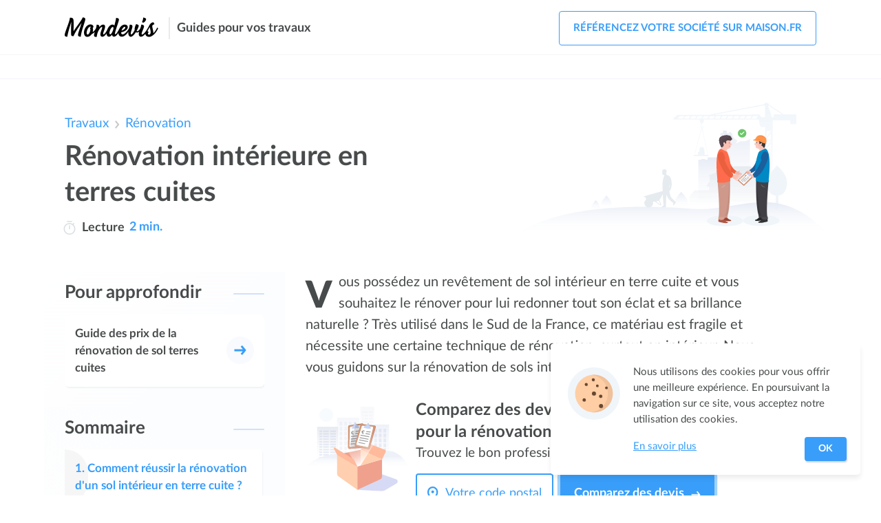

--- FILE ---
content_type: text/html; charset=utf-8
request_url: https://travaux.mondevis.com/renovation-interieur-terres-cuites/
body_size: 7777
content:
<!DOCTYPE html><html lang="fr"><head><link rel="icon" href="https://travaux.mondevis.com/public/media/favicon.svg" type="image/svg+xml"><meta charset="utf-8"><meta http-equiv="x-ua-compatible" content="ie=edge"><meta name="viewport" content="width=device-width, initial-scale=1"><link rel=stylesheet href=/public/dist/build/site/entry-article/site-entry-article-06dea65e.css><meta name="google-site-verification" content="FbqsZwWJGm3AtxP6uM6EUBr-IgJpqAsxYz67f7zOmHM" />
<meta name="msvalidate.01" content="BFD7AE2C7B5AD9B96A4D747738BC5EBC" /><title>Rénovation intérieure en terres cuites | Entretien, nettoyage et rénovation | Guide</title><meta name="description" content="Une surface intérieure en terre cuite à rénover ? Suivez notre guide pour réussir l'entretien et la rénovation de votre sol pour le préserver longtemps."><link rel="canonical" href="https://travaux.mondevis.com/renovation-interieur-terres-cuites/"><script type="application/ld+json">{"@context":"http://schema.org","@type":"BreadcrumbList","itemListElement":[{"@type":"ListItem","position":1,"item":{"@id":"https://travaux.mondevis.com","name":"Travaux"}},{"@type":"ListItem","position":2,"item":{"@id":"https://travaux.mondevis.com/renovation/","name":"Rénovation"}},{"@type":"ListItem","position":3,"item":{"@id":"https://travaux.mondevis.com/renovation-interieur-terres-cuites/","name":"Rénovation intérieure en terres cuites"}}]}</script><meta property="og:title" content="Rénovation intérieure en terres cuites"><meta property="og:type" content="article"><meta property="og:url" content="https://travaux.mondevis.com/renovation-interieur-terres-cuites/"></head><body id="entry-page" class="Article"><div id="page"><nav><div id="site-top-nav"><div class="inner"><div id="site-top-nav-logo"><a href="https://travaux.mondevis.com"><img onload="this.width/=2;" src="https://travaux.mondevis.com/public/common/images/logos/mondevis.com.png" alt="devis travaux"></a></div><div class="slogan"><span>Guides pour vos travaux</span></div><nav class="menu-container" id="top-nav-menu-auth"><span class="menu-trigger t-open" id="openmenuAuthTrigger" onclick="openMenu('menuAuth', event)"><svg class="icon icon-user" viewBox="0 0 88 88" width="32" height="32"><path class="st0" fill="none" stroke="#474B4C" stroke-width="5.479" stroke-linecap="round" stroke-linejoin="round" stroke-miterlimit="10" d="M59.3 64.3C59.3 55.8 52.4 49 44 49s-15.3 6.9-15.3 15.3"></path><circle class="st0" fill="none" stroke="#474B4C" stroke-width="5.479" stroke-linecap="round" stroke-linejoin="round" stroke-miterlimit="10" cx="44.4" cy="32" r="8.2"></circle></svg></span><ul class="menu" id="menuAuth"><li class="signup lv1" onclick="window.location.href='https://www.maison.fr/inscription?utm_campaign=travaux.mondevis.com&amp;utm_source=ideateem'"><svg class="icon icon-arrow menu-link-icon" x="0px" y="0px" width="40" height="40" viewBox="0 0 32 32"><path d="M24.6,15l-5.5-6.6l-2.4,2l3.3,3.9H7v3.2h13l-3.3,3.9l2.4,2l5.5-6.6C25.1,16.4,25.1,15.6,24.6,15z"></path></svg><span class="label">Référencez votre société sur maison.fr</span></li></ul><div class="close" onclick="closeMenu('menuAuth')"><svg class="icon icon-cross" x="0px" y="0px" width="30" height="30" viewBox="0 0 42 42"><g><line class="st0" fill="none" stroke="#474B4C" stroke-width="2.7397" stroke-linecap="round" stroke-linejoin="round" stroke-miterlimit="10" x1="13.5" y1="28.5" x2="28.5" y2="13.5"></line><line class="st0" fill="none" stroke="#474B4C" stroke-width="2.7397" stroke-linecap="round" stroke-linejoin="round" stroke-miterlimit="10" x1="28.5" y1="28.5" x2="13.5" y2="13.5"></line></g></svg><span class="text">Fermer</span></div></nav></div></div><div id="site-top-links"><div class="inner"><nav class="menu-container" id="top-nav-menu-links"><span class="menu-trigger t-open active" id="openmenuLinksTrigger" onclick="openMenu('menuLinks', event)"><svg class="icon icon-menu" x="0px" y="0px" viewBox="0 0 88 88"><g><line class="st0" fill="none" stroke="#4a4c4d" stroke-width="5.4795" stroke-linecap="round" stroke-linejoin="round" stroke-miterlimit="10" x1="26.3" y1="58.3" x2="80" y2="58.3"></line><line class="st0" fill="none" stroke="#4a4c4d" stroke-width="5.4795" stroke-linecap="round" stroke-linejoin="round" stroke-miterlimit="10" x1="26" y1="44" x2="80" y2="44"></line><line class="st0" fill="none" stroke="#4a4c4d" stroke-width="5.4795" stroke-linecap="round" stroke-linejoin="round" stroke-miterlimit="10" x1="25.7" y1="29.7" x2="80" y2="29.7"></line></g></svg> Menu</span><ul class="menu" id="menuLinks"><li class="lv1"><span class="label lv1" onclick="showSubMenu('submenu' + 0, event)"></span><span class="submenu-trigger" onclick="showSubMenu('submenu' + 0, event)"></span></li></ul><div class="close" onclick="closeMenu('menuLinks')"><svg class="icon icon-cross" x="0px" y="0px" width="30" height="30" viewBox="0 0 42 42"><g><line class="st0" fill="none" stroke="#474B4C" stroke-width="2.7397" stroke-linecap="round" stroke-linejoin="round" stroke-miterlimit="10" x1="13.5" y1="28.5" x2="28.5" y2="13.5"></line><line class="st0" fill="none" stroke="#474B4C" stroke-width="2.7397" stroke-linecap="round" stroke-linejoin="round" stroke-miterlimit="10" x1="28.5" y1="28.5" x2="13.5" y2="13.5"></line></g></svg></div><div class="mask" onclick="closeMenu('menuLinks')"></div><span class="menu-trigger right active" onclick="window.location.href='https://www.maison.fr/inscription?utm_campaign=travaux.mondevis.com&amp;utm_source=ideateem'"><svg class="icon icon-user" viewBox="0 0 88 88" width="32" height="32"><path class="st0" fill="none" stroke="#474B4C" stroke-width="5.479" stroke-linecap="round" stroke-linejoin="round" stroke-miterlimit="10" d="M59.3 64.3C59.3 55.8 52.4 49 44 49s-15.3 6.9-15.3 15.3"></path><circle class="st0" fill="none" stroke="#474B4C" stroke-width="5.479" stroke-linecap="round" stroke-linejoin="round" stroke-miterlimit="10" cx="44.4" cy="32" r="8.2"></circle></svg></span></nav></div></div></nav><main><div id="entry"><div class="inner"><article class="entry-Article nav-length-3"><nav id="entry-breadcrumb"><ul><li><a href="https://travaux.mondevis.com">Travaux</a></li><li><svg class="icon icon-select-arrow" x="0px" y="0px" width="24" height="24" viewBox="0 0 32 32"><g><path d="M16,20.4c-0.4,0-0.8-0.1-1.1-0.4l-7-5.8l2.2-2.6l5.9,4.9l5.9-4.9l2.2,2.6l-7,5.8C16.8,20.3,16.4,20.4,16,20.4z"></path></g></svg><a href="https://travaux.mondevis.com/renovation/">Rénovation</a></li></ul></nav><header id="entry-header"><div class="inner"><div class="header-content"><h1 class="entry-title">Rénovation intérieure en terres cuites</h1><div class="entry-reading-time"><svg height="20" viewBox="-39 0 512 512" width="20"><path d="m369.875 142.128906c-1.847656-1.847656-3.734375-3.644531-5.632812-5.417968l23.902343-23.902344c7.808594-7.8125 7.808594-20.472656 0-28.285156-7.8125-7.808594-20.476562-7.808594-28.285156 0l-27.515625 27.515624c-34.292969-21.734374-74.089844-33.371093-115.675781-33.371093-119.746094 0-216.667969 96.902343-216.667969 216.664062 0 119.746094 96.902344 216.667969 216.667969 216.667969 119.746093 0 216.667969-96.90625 216.667969-216.667969 0-57.871093-22.539063-112.28125-63.460938-153.203125zm-153.207031 329.871094c-97.414063 0-176.667969-79.253906-176.667969-176.667969 0-97.414062 79.253906-176.664062 176.667969-176.664062 97.414062 0 176.667969 79.25 176.667969 176.664062 0 97.414063-79.253907 176.667969-176.667969 176.667969zm-98.667969-452c0-11.046875 8.953125-20 20-20h157.332031c11.046875 0 20 8.953125 20 20s-8.953125 20-20 20h-157.332031c-11.046875 0-20-8.953125-20-20zm118.667969 157.332031v118c0 11.046875-8.953125 20-20 20s-20-8.953125-20-20v-118c0-11.046875 8.953125-20 20-20s20 8.953125 20 20zm0 0" fill="#dbdfe3"></path></svg><u>Lecture</u><span> 2 min.</span></div></div><img class="illustration travaux" src="https://travaux.mondevis.com/public/media/images/site/travaux-main-illustration.svg" alt="Illustration travaux"></div></header><div id="entry-header-b"></div><div id="entry-aside"><div id="entry-children"><div id="entry-children-container"><div class="header"><strong class="title title-gradient-bg">Pour approfondir</strong></div><div class="list buttons-list"><ul><li><a href="https://travaux.mondevis.com/renovation-interieur-terres-cuites/guide/"><span class="text">Guide des prix de la rénovation de sol  terres cuites</span><svg class="icon icon-arrow" x="0px" y="0px" width="40" height="40" viewBox="0 0 32 32"><path d="M24.6,15l-5.5-6.6l-2.4,2l3.3,3.9H7v3.2h13l-3.3,3.9l2.4,2l5.5-6.6C25.1,16.4,25.1,15.6,24.6,15z"></path></svg></a></li></ul></div></div></div><nav id="entry-nav"><div id="entry-nav-container"><div class="header" onclick="document.querySelector('.entry-nav-list').classList.add('visible'); onEntrySummaryClick(this);"><svg viewBox="0 0 32 25.04" width="15" height="12"><g><g><path d="M35.66,34.52H15.39a2,2,0,1,1,0-4H35.66a2,2,0,0,1,0,4Z" transform="translate(-6 -9.48)" fill="#fff"></path><path d="M28.53,24H15.17a2,2,0,1,1,0-4H28.53a2,2,0,0,1,0,4Z" transform="translate(-6 -9.48)" fill="#fff"></path><path d="M36,13.52h-21a2,2,0,0,1,0-4H36a2,2,0,0,1,0,4Z" transform="translate(-6 -9.48)" fill="#fff"></path></g><path d="M8,34.52a2,2,0,0,1-2-2,2,2,0,0,1,.6-1.43,1.62,1.62,0,0,1,.3-.24,2.08,2.08,0,0,1,.35-.19,1.58,1.58,0,0,1,.38-.11,1.8,1.8,0,0,1,.79,0,1.69,1.69,0,0,1,.38.11,2.08,2.08,0,0,1,.35.19,1.62,1.62,0,0,1,.3.24A2,2,0,0,1,10,32.5a1.82,1.82,0,0,1,0,.4,2,2,0,0,1-.11.38,1.93,1.93,0,0,1-.44.66A2,2,0,0,1,8,34.52Z" transform="translate(-6 -9.48)" fill="#fff"></path><path d="M8,24a2.25,2.25,0,0,1-.39,0,2.08,2.08,0,0,1-.38-.12,1.44,1.44,0,0,1-.35-.18,2.07,2.07,0,0,1-.57-.56,2.27,2.27,0,0,1-.18-.35A1.71,1.71,0,0,1,6,22.4a2.18,2.18,0,0,1,0-.8,1.87,1.87,0,0,1,.12-.38,1.75,1.75,0,0,1,.18-.35,2,2,0,0,1,.25-.31A2,2,0,0,1,8.42,20a2.2,2.2,0,0,1,.38.12,1.87,1.87,0,0,1,.66.43,2,2,0,0,1,.25.31,1.75,1.75,0,0,1,.18.35A2.06,2.06,0,0,1,10,22.4a1.69,1.69,0,0,1-.11.38,3.16,3.16,0,0,1-.18.35,2.07,2.07,0,0,1-.57.56,1.44,1.44,0,0,1-.35.18,2.07,2.07,0,0,1-.38.12A2.26,2.26,0,0,1,8,24Z" transform="translate(-6 -9.48)" fill="#fff"></path><path d="M8,13.52A2,2,0,0,1,6.6,10.07a2,2,0,0,1,1.82-.55,2.2,2.2,0,0,1,.38.12,2,2,0,0,1,.35.18,1.65,1.65,0,0,1,.3.25,2,2,0,0,1-.3,3.11,2.67,2.67,0,0,1-.35.18,2.18,2.18,0,0,1-.38.11A1.83,1.83,0,0,1,8,13.52Z" transform="translate(-6 -9.48)" fill="#fff"></path></g></svg><strong class="title">Sommaire</strong></div><div class="entry-nav-list"><div class="close" onclick="document.querySelector('.entry-nav-list').classList.remove('visible')"><svg class="icon icon-cross" x="0px" y="0px" width="30" height="30" viewBox="0 0 42 42"><g><line class="st0" fill="none" stroke="#474B4C" stroke-width="2.7397" stroke-linecap="round" stroke-linejoin="round" stroke-miterlimit="10" x1="13.5" y1="28.5" x2="28.5" y2="13.5"></line><line class="st0" fill="none" stroke="#474B4C" stroke-width="2.7397" stroke-linecap="round" stroke-linejoin="round" stroke-miterlimit="10" x1="28.5" y1="28.5" x2="13.5" y2="13.5"></line></g></svg><span class="text">Fermer</span></div><span class="label">Sommaire</span><div class="list"><ul><li id="title-nav-0" class="enter-viewport"><div class="link" onclick="document.querySelector('.entry-nav-list').classList.remove('visible'); document.getElementById('entry-part-1').scrollIntoView(); window.scrollBy(0, -90); onEntrySummaryClick(this); return false;"><div class="progress progress-0"><div class="bar" style="width: 12%;"></div><div class="dot" style="left: 12%;"></div></div><span class="n">1. </span><span class="text">Comment réussir la rénovation d'un sol intérieur en terre cuite ?</span><div class="progress-bg" style="width: 12%;"></div><svg class="icon icon-arrow" x="0px" y="0px" width="40" height="40" viewBox="0 0 32 32"><path d="M24.6,15l-5.5-6.6l-2.4,2l3.3,3.9H7v3.2h13l-3.3,3.9l2.4,2l5.5-6.6C25.1,16.4,25.1,15.6,24.6,15z"></path></svg></div></li><li id="title-nav-1"><div class="link" onclick="document.querySelector('.entry-nav-list').classList.remove('visible'); document.getElementById('entry-part-4').scrollIntoView(); window.scrollBy(0, -90); onEntrySummaryClick(this); return false;"><div class="progress progress-1"><div class="bar"></div><div class="dot"></div></div><span class="n">2. </span><span class="text">Pourquoi un entretien régulier des tomettes ?</span><div class="progress-bg"></div><svg class="icon icon-arrow" x="0px" y="0px" width="40" height="40" viewBox="0 0 32 32"><path d="M24.6,15l-5.5-6.6l-2.4,2l3.3,3.9H7v3.2h13l-3.3,3.9l2.4,2l5.5-6.6C25.1,16.4,25.1,15.6,24.6,15z"></path></svg></div></li><li id="title-nav-2"><div class="link" onclick="document.querySelector('.entry-nav-list').classList.remove('visible'); document.getElementById('entry-part-8').scrollIntoView(); window.scrollBy(0, -90); onEntrySummaryClick(this); return false;"><div class="progress progress-2"><div class="bar"></div><div class="dot"></div></div><span class="n">3. </span><span class="text">Réussir ses travaux de rénovation de terre cuite </span><div class="progress-bg"></div><svg class="icon icon-arrow" x="0px" y="0px" width="40" height="40" viewBox="0 0 32 32"><path d="M24.6,15l-5.5-6.6l-2.4,2l3.3,3.9H7v3.2h13l-3.3,3.9l2.4,2l5.5-6.6C25.1,16.4,25.1,15.6,24.6,15z"></path></svg></div></li></ul></div></div><span class="go-to-top" onclick="window.scrollTo(0, 0)"><svg class="icon icon-go-top-arrow" x="0px" y="0px" width="34" height="34" viewBox="0 0 32 32"><g><path d="M16,20.4c-0.4,0-0.8-0.1-1.1-0.4l-7-5.8l2.2-2.6l5.9,4.9l5.9-4.9l2.2,2.6l-7,5.8C16.8,20.3,16.4,20.4,16,20.4z"></path></g></svg></span></div></nav></div><div id="entry-main"><div class="entry-intro"><p>Vous possédez un revêtement de sol intérieur en terre cuite et vous souhaitez le rénover pour lui redonner tout son éclat et sa brillance naturelle ? Très utilisé dans le Sud de la France, ce matériau est fragile et nécessite une certaine technique de rénovation, surtout en intérieur. Nous vous guidons sur la rénovation de sols intérieurs en terre cuite.</p></div><div class="entry-content"><div id="cta-0-price" class="entry-cta entry-cta-price no-price"><div class="cta-inner"><div class="illustration"><img alt="Illustration" class="picture picture-cta-box" src="https://travaux.mondevis.com/public/common/images/cta/cardboard-city.svg"></div><div class="form"><div class="headlines"><div class="l1">Comparez des devis gratuits <br> pour la rénovation en intérieur de terres cuites </div><div class="l2">Trouvez le bon professionnel pour votre projet.</div></div><div class="main"><div class="input"><svg class="input-icon" x="0px" y="0px" viewBox="0 0 32 32" style="enableBackground: new 0 0 32 32"><g class="st0"><path class="st1" fill="none" stroke="#399ef9" stroke-width="2.7624" stroke-linecap="round" stroke-linejoin="round" stroke-miterlimit="10" d="M23.6,13C23.6,8.6,20,5,15.6,5S7.5,8.6,7.5,13"></path><path class="st1" fill="none" stroke="#399ef9" stroke-width="2.7624" stroke-linecap="round" stroke-linejoin="round" stroke-miterlimit="10" d="M23.6,13c0,0,1,7-8.1,14.6C6.5,20.1,7.5,13,7.5,13"></path><circle class="st1" fill="#399ef9" cx="15.6" cy="13.2" r="2.5"></circle></g></svg><input tabIndex="-1" type="tel" maxlength="5" aria-label="Votre code postal" placeholder="Votre code postal" onkeyup="updateLocalStorage('zip', this.value)"></div><div class="button button-arrow blue-pulse" onclick="getForm('1_code_postal', '5482d2ab06fb2b291b2f17b3', 'travaux.mondevis.com', 'mondevis.com')"><span class="text">Comparez des devis</span><svg class="icon icon-arrow" x="0px" y="0px" width="40" height="40" viewBox="0 0 32 32"><path d="M24.6,15l-5.5-6.6l-2.4,2l3.3,3.9H7v3.2h13l-3.3,3.9l2.4,2l5.5-6.6C25.1,16.4,25.1,15.6,24.6,15z"></path></svg></div></div></div></div></div><h2 id="entry-part-1">Comment réussir la rénovation d'un sol intérieur en terre cuite ?</h2><p class="emphase" id="entry-part-2">Les carrelages en terre cuite, également appelés <strong>tomettes</strong>, sont fabriqués à partir d'un <strong>mélange de sable, d'argile et d'oxyde de fer</strong>, ce qui lui donne son aspect si <strong>chaleureux </strong>avec des couleurs variant du jaune à l'ocre. Le mélange dans un moule est passé dans un four très chaud (900°C) pour durcir le carreau et lui donner sa forme définitive.</p><p id="entry-part-3">De tous les revêtements de sols intérieurs comme extérieurs (et l'on peut également l'utiliser comme faïence en revêtement sur le mur), la tomette compte parmi les matériaux les plus appréciés en raison de son <strong>rendu esthétique</strong> et de sa <strong>résistance</strong> : très dure, la pierre résiste très bien aux chocs et à l'usure du temps et elle existe dans une <strong>multitude de formes</strong>.</p><div id="cta-1-price" class="entry-cta entry-cta-price no-price"><div class="cta-inner"><div class="illustration"><img alt="Illustration" class="picture picture-cta-happy-calculator" src="https://travaux.mondevis.com/public/common/images/cta/calculator-city-happy.svg"></div><div class="form"><div class="headlines"><div class="l1">Combien votre rénovation en intérieur de terres cuites va-t-elle coûter ?</div><div class="l2">Les tarifs peuvent varier selon votre projet et votre ville.</div></div><div class="main"><div class="input"><svg class="input-icon" x="0px" y="0px" viewBox="0 0 32 32" style="enableBackground: new 0 0 32 32"><g class="st0"><path class="st1" fill="none" stroke="#399ef9" stroke-width="2.7624" stroke-linecap="round" stroke-linejoin="round" stroke-miterlimit="10" d="M23.6,13C23.6,8.6,20,5,15.6,5S7.5,8.6,7.5,13"></path><path class="st1" fill="none" stroke="#399ef9" stroke-width="2.7624" stroke-linecap="round" stroke-linejoin="round" stroke-miterlimit="10" d="M23.6,13c0,0,1,7-8.1,14.6C6.5,20.1,7.5,13,7.5,13"></path><circle class="st1" fill="#399ef9" cx="15.6" cy="13.2" r="2.5"></circle></g></svg><input tabIndex="-1" type="tel" maxlength="5" aria-label="Votre code postal" placeholder="Votre code postal" onkeyup="updateLocalStorage('zip', this.value)"></div><div class="button button-arrow blue-pulse" onclick="getForm('2_code_postal', '5482d2ab06fb2b291b2f17b3', 'travaux.mondevis.com', 'mondevis.com')"><span class="text">Obtenir des devis</span><svg class="icon icon-arrow" x="0px" y="0px" width="40" height="40" viewBox="0 0 32 32"><path d="M24.6,15l-5.5-6.6l-2.4,2l3.3,3.9H7v3.2h13l-3.3,3.9l2.4,2l5.5-6.6C25.1,16.4,25.1,15.6,24.6,15z"></path></svg></div></div></div></div></div><h3 id="entry-part-4">Pourquoi un entretien régulier des tomettes ?</h3><p id="entry-part-5">Parce que le sol en terre cuite peut être posé dans toutes les pièces de l'habitat, de la cuisine à la chambre en passant par la salle de bains, les sanitaires et la pièce à vivre, elle s'adapte parfaitement aux <strong>lieux de grand passage</strong>.</p><p class="attention" id="entry-part-6">Mais elle est également <strong>sensible aux taches</strong>, notamment de liquides et de graisses, et à l'<strong>humidité</strong>, et se ternit avec le temps.</p><p id="entry-part-7">Si la pose a été bien réalisée et que le matériau a été correctement protégé à l'aide d'un<strong> traitement hydrofuge et antitache,</strong> un nettoyage régulier vous permettra de prolonger encore longtemps la durée de vie de votre carrelage ou faïence en terre cuite. Vous prendrez soin d'utiliser un <strong>produit ménager adapté</strong> à ce type de sol et d'éviter les produits abrasifs qui risquent de l'abimer définitivement.</p><h3 id="entry-part-8">Réussir ses travaux de rénovation de terre cuite </h3><p class="emphase" id="entry-part-9">Si malgré tous vos efforts de nettoyage et d'entretien, votre carrelage ou votre faïence en terre cuite demeure terne et taché, vous pouvez<strong> faire appel à un professionnel </strong>qui utilisera alors des produits adaptés et une mono-brosse pour effectuer un nettoyage approfondi de votre surface en tomette.</p><p id="entry-part-10">Durant tout le chantier de rénovation, la surface devra être complètement dégagée. Après nettoyage et séchage du revêtement, le professionnel pourra appliquer un bouche-pores pour empêcher les infiltrations d'humidité dans la tomette puis un traitement hydrofuge à base d'huile de lin qui redonnera de la brillance à votre sol ou à votre mur en terre cuite.</p><p class="bon-a-savoir" id="entry-part-11">Si vous souhaitez effectuer la rénovation vous-même, vous trouverez dans une enseigne spécialisée un <strong>produit décapant</strong> à diluer pour enlever l'ancienne protection des carreaux à l'aide d'une serpillière gaufrée. Ensuite, une fois le sol nettoyé et sec, vous pourrez appliquer un <strong>rénovateur de teinte</strong> pour rendre son aspect d'origine à votre carrelage.</p><div id="last-cta"><div id="cta-5-price" class="entry-cta entry-cta-price no-price"><div class="cta-inner"><div class="illustration"><img alt="Illustration" class="picture picture-cta-pro-worker" src="https://travaux.mondevis.com/public/media/images/site/cta-article-footer-travaux.svg"></div><div class="form"><div class="headlines"><div class="l1">Comparez les devis des professionnels <br> qualifiés près de chez vous</div><div class="l2">Trouvez le bon professionnel pour votre projet.</div></div><div class="main"><div class="input"><svg class="input-icon" x="0px" y="0px" viewBox="0 0 32 32" style="enableBackground: new 0 0 32 32"><g class="st0"><path class="st1" fill="none" stroke="#399ef9" stroke-width="2.7624" stroke-linecap="round" stroke-linejoin="round" stroke-miterlimit="10" d="M23.6,13C23.6,8.6,20,5,15.6,5S7.5,8.6,7.5,13"></path><path class="st1" fill="none" stroke="#399ef9" stroke-width="2.7624" stroke-linecap="round" stroke-linejoin="round" stroke-miterlimit="10" d="M23.6,13c0,0,1,7-8.1,14.6C6.5,20.1,7.5,13,7.5,13"></path><circle class="st1" fill="#399ef9" cx="15.6" cy="13.2" r="2.5"></circle></g></svg><input tabIndex="-1" type="tel" maxlength="5" aria-label="Votre code postal" placeholder="Votre code postal" onkeyup="updateLocalStorage('zip', this.value)"></div><div class="button button-arrow blue-pulse" onclick="getForm('last_code_postal', '5482d2ab06fb2b291b2f17b3', 'travaux.mondevis.com', 'mondevis.com')"><span class="text">Comparez des devis</span><svg class="icon icon-arrow" x="0px" y="0px" width="40" height="40" viewBox="0 0 32 32"><path d="M24.6,15l-5.5-6.6l-2.4,2l3.3,3.9H7v3.2h13l-3.3,3.9l2.4,2l5.5-6.6C25.1,16.4,25.1,15.6,24.6,15z"></path></svg></div></div></div></div></div></div><div id="entry-content-end"></div></div></div><aside id="entry-footer"><div id="entry-sisters"><div class="column"><div class="header"><strong class="title title-gradient-bg">Rénovation</strong></div><div class="list buttons-list width-auto"><ul><li><a href="https://travaux.mondevis.com/renovation-appartement-maison/"><span class="text">Rénovation appartement et maison</span><svg class="icon icon-arrow" x="0px" y="0px" width="40" height="40" viewBox="0 0 32 32"><path d="M24.6,15l-5.5-6.6l-2.4,2l3.3,3.9H7v3.2h13l-3.3,3.9l2.4,2l5.5-6.6C25.1,16.4,25.1,15.6,24.6,15z"></path></svg></a></li><li><a href="https://travaux.mondevis.com/placo/"><span class="text">Plaques de plâtre (placo)</span><svg class="icon icon-arrow" x="0px" y="0px" width="40" height="40" viewBox="0 0 32 32"><path d="M24.6,15l-5.5-6.6l-2.4,2l3.3,3.9H7v3.2h13l-3.3,3.9l2.4,2l5.5-6.6C25.1,16.4,25.1,15.6,24.6,15z"></path></svg></a></li><li><a href="https://travaux.mondevis.com/nettoyage-industriel/"><span class="text">Nettoyage industriel et évacuation de gravats</span><svg class="icon icon-arrow" x="0px" y="0px" width="40" height="40" viewBox="0 0 32 32"><path d="M24.6,15l-5.5-6.6l-2.4,2l3.3,3.9H7v3.2h13l-3.3,3.9l2.4,2l5.5-6.6C25.1,16.4,25.1,15.6,24.6,15z"></path></svg></a></li><li><a href="https://travaux.mondevis.com/demolition-murs/"><span class="text">Casser un mur</span><svg class="icon icon-arrow" x="0px" y="0px" width="40" height="40" viewBox="0 0 32 32"><path d="M24.6,15l-5.5-6.6l-2.4,2l3.3,3.9H7v3.2h13l-3.3,3.9l2.4,2l5.5-6.6C25.1,16.4,25.1,15.6,24.6,15z"></path></svg></a></li><li><a href="https://travaux.mondevis.com/isolation-thermique/"><span class="text">Isolation thermique</span><svg class="icon icon-arrow" x="0px" y="0px" width="40" height="40" viewBox="0 0 32 32"><path d="M24.6,15l-5.5-6.6l-2.4,2l3.3,3.9H7v3.2h13l-3.3,3.9l2.4,2l5.5-6.6C25.1,16.4,25.1,15.6,24.6,15z"></path></svg></a></li><li><a href="https://travaux.mondevis.com/renovation-usine/"><span class="text">Rénovation usine, entrepôt et locaux industriels</span><svg class="icon icon-arrow" x="0px" y="0px" width="40" height="40" viewBox="0 0 32 32"><path d="M24.6,15l-5.5-6.6l-2.4,2l3.3,3.9H7v3.2h13l-3.3,3.9l2.4,2l5.5-6.6C25.1,16.4,25.1,15.6,24.6,15z"></path></svg></a></li><li><a href="https://travaux.mondevis.com/renovation-magasin/"><span class="text">Rénovation de magasin</span><svg class="icon icon-arrow" x="0px" y="0px" width="40" height="40" viewBox="0 0 32 32"><path d="M24.6,15l-5.5-6.6l-2.4,2l3.3,3.9H7v3.2h13l-3.3,3.9l2.4,2l5.5-6.6C25.1,16.4,25.1,15.6,24.6,15z"></path></svg></a></li><li><a href="https://travaux.mondevis.com/desamiantage/"><span class="text">Désamiantage</span><svg class="icon icon-arrow" x="0px" y="0px" width="40" height="40" viewBox="0 0 32 32"><path d="M24.6,15l-5.5-6.6l-2.4,2l3.3,3.9H7v3.2h13l-3.3,3.9l2.4,2l5.5-6.6C25.1,16.4,25.1,15.6,24.6,15z"></path></svg></a></li><li><a href="https://travaux.mondevis.com/renovation-bureaux/"><span class="text">Rénovation de bureaux</span><svg class="icon icon-arrow" x="0px" y="0px" width="40" height="40" viewBox="0 0 32 32"><path d="M24.6,15l-5.5-6.6l-2.4,2l3.3,3.9H7v3.2h13l-3.3,3.9l2.4,2l5.5-6.6C25.1,16.4,25.1,15.6,24.6,15z"></path></svg></a></li><li><a href="https://travaux.mondevis.com/renovation-plafonds-suspendus/"><span class="text">Rénovation de plafonds suspendus</span><svg class="icon icon-arrow" x="0px" y="0px" width="40" height="40" viewBox="0 0 32 32"><path d="M24.6,15l-5.5-6.6l-2.4,2l3.3,3.9H7v3.2h13l-3.3,3.9l2.4,2l5.5-6.6C25.1,16.4,25.1,15.6,24.6,15z"></path></svg></a></li><li><a href="https://travaux.mondevis.com/renovation-sol-exterieur-beton/"><span class="text">Rénovation d'un sol extérieur en béton</span><svg class="icon icon-arrow" x="0px" y="0px" width="40" height="40" viewBox="0 0 32 32"><path d="M24.6,15l-5.5-6.6l-2.4,2l3.3,3.9H7v3.2h13l-3.3,3.9l2.4,2l5.5-6.6C25.1,16.4,25.1,15.6,24.6,15z"></path></svg></a></li><li><a href="https://travaux.mondevis.com/restauration-batiment-pierres/"><span class="text">Restauration d'un bâtiment en pierres</span><svg class="icon icon-arrow" x="0px" y="0px" width="40" height="40" viewBox="0 0 32 32"><path d="M24.6,15l-5.5-6.6l-2.4,2l3.3,3.9H7v3.2h13l-3.3,3.9l2.4,2l5.5-6.6C25.1,16.4,25.1,15.6,24.6,15z"></path></svg></a></li><li><a href="https://travaux.mondevis.com/renovation-exterieur-pierres/"><span class="text">Rénovation extérieur en pierres</span><svg class="icon icon-arrow" x="0px" y="0px" width="40" height="40" viewBox="0 0 32 32"><path d="M24.6,15l-5.5-6.6l-2.4,2l3.3,3.9H7v3.2h13l-3.3,3.9l2.4,2l5.5-6.6C25.1,16.4,25.1,15.6,24.6,15z"></path></svg></a></li></ul></div></div></div></aside></article></div><div id="entry-bg" class="top-gradient"></div></div></main><footer><div id="site-footer" class="footer"><div class="inner"><div class="main"><div class="logo"><img onload="this.width/=2;this.onload=null;" src="https://travaux.mondevis.com/public/media/images/logos/mondevis-white.png" alt="devis travaux"></div><div class="nav"><div class="links"><ul><li onclick="window.location.href='https://mondevis.com/cgu'">Conditions générales</li><li onclick="window.location.href='https://mondevis.com/mentions-legales'">Mentions légales</li><li onclick="window.location.href='https://mondevis.com/politique-de-confidentialite'">Politique de confidentialité</li><li onclick="window.location.href='https://mondevis.com/utilisation'">Utilisation du site</li><li onclick="window.location.href='https://mondevis.com/blog/'">Blog</li><li onclick="window.location.href='https://travaux.mondevis.com/contact'">Contact</li></ul></div></div><div class="copyright">travaux.mondevis.com</div></div></div></div></footer></div><div><div id="form-container" class="hidden"></div><div id="form-default" onclick="getForm(false, '5482d2ab06fb2b291b2f17b3', 'travaux.mondevis.com', 'mondevis.com')"></div></div><div><div id="modal-exit" class="modal hidden"><div class="modal-inner"><div class="modal-top"><div class="modal-closer-btn" onclick="document.getElementById('modal-exit').classList.add('hidden'); document.getElementById('modal-mask').classList.add('hidden');"><svg class="icon icon-cross" x="0px" y="0px" width="40" height="40" viewBox="0 0 42 42"><g><line class="st0" fill="none" stroke="#4a4c4d" stroke-width="2.7397" stroke-linecap="round" stroke-linejoin="round" stroke-miterlimit="10" x1="13.5" y1="28.5" x2="28.5" y2="13.5"></line><line class="st0" fill="none" stroke="#4a4c4d" stroke-width="2.7397" stroke-linecap="round" stroke-linejoin="round" stroke-miterlimit="10" x1="28.5" y1="28.5" x2="13.5" y2="13.5"></line></g></svg></div></div><div id="cta-exit" class="entry-cta entry-cta-exit"><div class="cta-inner"><div class="illustration"><img alt="Illustration" src="https://travaux.mondevis.com/public/common/images/cta/illustration-modal-exit.svg"></div><div class="form"><div class="headlines"><div id="exit-geo"><svg class="input-icon" x="0px" y="0px" viewBox="0 0 32 32" style="enableBackground: new 0 0 32 32"><g class="st0"><path class="st1" fill="none" stroke="#ff5a7a" stroke-width="2.7624" stroke-linecap="round" stroke-linejoin="round" stroke-miterlimit="10" d="M23.6,13C23.6,8.6,20,5,15.6,5S7.5,8.6,7.5,13"></path><path class="st1" fill="none" stroke="#ff5a7a" stroke-width="2.7624" stroke-linecap="round" stroke-linejoin="round" stroke-miterlimit="10" d="M23.6,13c0,0,1,7-8.1,14.6C6.5,20.1,7.5,13,7.5,13"></path><circle class="st1" fill="#ff5a7a" cx="15.6" cy="13.2" r="2.5"></circle></g></svg><strong id="geo-city"></strong></div><div class="l1"><span class="hl">Ne partez pas</span> sans comparer</div><span class="l2">des devis gratuits pour la rénovation en intérieur de terres cuites</span></div><div class="main"><div class="button button-url" onclick="getForm('CTA_exitmodal', '5482d2ab06fb2b291b2f17b3', 'travaux.mondevis.com', 'mondevis.com');"><div class="href"><span class="text">Je compare des devis</span><svg class="icon icon-button-arrow" x="0px" y="0px" width="24" height="24" viewBox="0 0 32 32"><path fill="#fff" stroke="#399EF9" d="M24.6,15l-5.5-6.6l-2.4,2l3.3,3.9H7v3.2h13l-3.3,3.9l2.4,2l5.5-6.6C25.1,16.4,25.1,15.6,24.6,15z"></path></svg></div></div></div><div class="no-thx" onclick="document.getElementById('modal-exit').classList.add('hidden'); document.getElementById('modal-mask').classList.add('hidden');"><span>Non, je n'en ai pas besoin</span></div></div></div></div></div><div id="modal-mask" class="hidden" onclick="document.getElementById('modal-exit').classList.add('hidden'); document.getElementById('modal-mask').classList.add('hidden');"></div></div></div><div><div id="cookie-inform"><div id="cookie-inform-inner"><svg class="icon" x="0px" y="0px" width="100" height="100" viewBox="0 0 512 512" style="enable-background:new 0 0 512 512;"><g><circle class="st0" fill="#F0F5FA" cx="255.6" cy="255.4" r="195.4"></circle><g><circle class="st1" fill="#FFCEA4" cx="255.6" cy="255.4" r="140.2"></circle><path class="st2" fill="#F0C19A" d="M255.6,115.3c-6.2,0-12.3,0.4-18.2,1.2c68.8,8.9,121.9,67.7,121.9,139c0,71.2-53.1,130-121.9,139c6,0.8,12,1.2,18.2,1.2c77.4,0,140.2-62.8,140.2-140.2C395.8,178,333.1,115.3,255.6,115.3z"></path><g class="st3" opacity="0.2"><circle class="st4" fill="#674730" cx="308.5" cy="278.3" r="12.5"></circle><circle class="st4" fill="#674730" cx="258.4" cy="258.2" r="15"></circle><circle class="st4" fill="#674730" cx="253.4" cy="155.6" r="11.3"></circle><circle class="st4" fill="#674730" cx="185.9" cy="305.8" r="12.5"></circle><circle class="st4" fill="#674730" cx="311" cy="350.8" r="15"></circle><circle class="st4" fill="#674730" cx="351.1" cy="215.7" r="10"></circle><circle class="st4" fill="#674730" cx="200.9" cy="190.7" r="11.3"></circle><circle class="st4" fill="#674730" cx="283.5" cy="200.7" r="10"></circle></g><g><circle class="st4" fill="#674730" cx="305.7" cy="275.5" r="12.5"></circle><circle class="st4" fill="#674730" cx="255.6" cy="255.4" r="15"></circle><circle class="st4" fill="#674730" cx="250.6" cy="152.8" r="11.3"></circle><circle class="st4" fill="#674730" cx="183" cy="303" r="12.5"></circle><circle class="st4" fill="#674730" cx="308.2" cy="348" r="15"></circle><circle class="st4" fill="#674730" cx="348.3" cy="212.9" r="10"></circle><circle class="st4" fill="#674730" cx="198.1" cy="187.8" r="11.3"></circle><circle class="st4" fill="#674730" cx="280.7" cy="197.9" r="10"></circle></g></g></g></svg><p class="text">Nous utilisons des cookies pour vous offrir une meilleure expérience. En poursuivant la navigation sur ce site, vous acceptez notre utilisation des cookies.</p><p class="link"><a href="https://mondevis.com/politique-de-confidentialite">En savoir plus</a></p><div onclick="agree()"><div class="button button-simple"><span class="text">OK</span></div></div></div></div></div><div></div><script>var ip_addr = "18.223.116.134";</script><script>
      var hostname = "travaux.mondevis.com";
      var ALGOLIA_APP_ID = "A92NQ8XBHE";
      var ALGOLIA_API_FRONT_KEY = "21157c7924c5b343e302704c577cc7ae";
    </script><script src="https://polyfill.io/v3/polyfill.min.js?features=default,Array.prototype.find,Array.prototype.includes"></script><script src=/public/dist/build/site/entry-article/site-entry-article-6a78c612.js></script>
<script>$_mod.ready();</script><script async src="https://www.googletagmanager.com/gtag/js?id=UA-60228418-1"></script>
<script>
  window.dataLayer = window.dataLayer || [];
  function gtag(){dataLayer.push(arguments);}
  gtag('js', new Date());
  gtag('config', 'UA-60228418-1');
</script>
<script async src="https://www.googletagmanager.com/gtag/js?id=AW-952086947"></script>
<script>
  window.dataLayer = window.dataLayer || [];
  function gtag(){dataLayer.push(arguments);}
  gtag('js', new Date());
  gtag('config', 'AW-952086947');
</script></body></html>

--- FILE ---
content_type: image/svg+xml
request_url: https://travaux.mondevis.com/public/common/images/cta/calculator-city-happy.svg
body_size: 21881
content:
<svg data-name="Calque 1" xmlns="http://www.w3.org/2000/svg" xmlns:xlink="http://www.w3.org/1999/xlink" width="306.49mm" height="903.723" viewBox="0 0 868.8 677.8"><defs><linearGradient id="b" data-name="Dégradé sans nom" x1="573.2" y1="417.8" x2="573.2" y2="5.1" gradientTransform="translate(-65.6 -5.1)" gradientUnits="userSpaceOnUse"><stop offset="0" stop-color="#fff" stop-opacity="0"/><stop offset="1" stop-color="#dce1eb"/></linearGradient><linearGradient id="a" data-name="Dégradé sans nom 2" x1="414.85" y1="490.1" x2="414.85" y2="94.4" gradientTransform="translate(-65.6 -5.1)" gradientUnits="userSpaceOnUse"><stop offset="0" stop-color="#fff" stop-opacity="0"/><stop offset="1" stop-color="#e6ebf5"/></linearGradient><linearGradient id="c" data-name="Dégradé sans nom 3" x1="661.45" y1="546.9" x2="661.45" y2="151.3" xlink:href="#a"/><linearGradient id="d" data-name="Dégradé sans nom 4" x1="246.75" y1="503.4" x2="246.75" y2="170.9" xlink:href="#b"/><linearGradient id="e" data-name="Dégradé sans nom 5" x1="489.9" y1="500.9" x2="489.9" y2="370.13" gradientTransform="translate(0 156)" gradientUnits="userSpaceOnUse"><stop offset="0" stop-color="#fff" stop-opacity="0"/><stop offset=".65" stop-color="#e6ebf5"/></linearGradient><linearGradient id="f" data-name="Dégradé sans nom 6" x1="195" y1="622.6" x2="772" y2="622.6" xlink:href="#a"/><clipPath id="g" transform="translate(-65.6 -161.1)"><path d="M784.5 367.8c20.1 0 36.4-4.3 36.4-9.7v13.7c0 5.3-16.3 9.7-36.4 9.7s-36.4-4.3-36.4-9.7v-13.7c0 5.3 16.3 9.7 36.4 9.7z" fill="none"/></clipPath><clipPath id="h" transform="translate(-65.6 -161.1)"><path d="M779.4 350.2c20.1 0 36.4-4.3 36.4-9.7v13.7c0 5.3-16.3 9.7-36.4 9.7s-36.4-4.3-36.4-9.7v-13.7c0 5.3 16.3 9.7 36.4 9.7z" fill="none"/></clipPath><clipPath id="i" transform="translate(-65.6 -161.1)"><path d="M772.2 333.6c20.1 0 36.4-4.3 36.4-9.7v13.7c0 5.3-16.3 9.7-36.4 9.7s-36.4-4.3-36.4-9.7v-13.7c0 5.4 16.3 9.7 36.4 9.7z" fill="none"/></clipPath><clipPath id="j" transform="translate(-65.6 -161.1)"><path d="M780.4 318.9c20.1 0 36.4-4.3 36.4-9.7V323c0 5.3-16.3 9.7-36.4 9.7S744 328.4 744 323v-13.7c0 5.3 16.3 9.6 36.4 9.6z" fill="none"/></clipPath><clipPath id="k" transform="translate(-65.6 -161.1)"><path d="M775.7 305.2c20.1 0 36.4-4.3 36.4-9.7v13.7c0 5.3-16.3 9.7-36.4 9.7s-36.4-4.3-36.4-9.7v-13.7c0 5.4 16.3 9.7 36.4 9.7z" fill="none"/></clipPath><clipPath id="l" transform="translate(-65.6 -161.1)"><path d="M832.7 383.5c20.1 0 36.4-4.3 36.4-9.7v13.7c0 5.3-16.3 9.7-36.4 9.7s-36.4-4.3-36.4-9.7v-13.7c0 5.4 16.3 9.7 36.4 9.7z" fill="none"/></clipPath><clipPath id="m" transform="translate(-65.6 -161.1)"><path d="M718.1 353.5c9.3-17.8 12.9-34.3 8.2-36.7l12.2 6.3c4.7 2.5 1.1 18.9-8.2 36.7s-20.6 30.3-25.4 27.8l-12.2-6.3c4.8 2.5 16.2-10 25.4-27.8z" fill="none"/></clipPath><linearGradient id="n" data-name="Dégradé sans nom 7" x1="372.7" y1="429.48" x2="594.7" y2="429.48" gradientTransform="translate(0 156)" gradientUnits="userSpaceOnUse"><stop offset="0" stop-color="#f8faf9"/><stop offset="1" stop-color="#cad5e7"/></linearGradient><linearGradient id="o" data-name="Dégradé sans nom 8" x1="400.1" y1="306.45" x2="540.5" y2="306.45" gradientTransform="translate(-65.6 -5.1)" gradientUnits="userSpaceOnUse"><stop offset="0" stop-color="#fff" stop-opacity="0"/><stop offset="1" stop-color="#fff"/></linearGradient></defs><g opacity=".7"><g opacity=".3"><path fill="url(#b)" d="M450.7 0h113.8v412.7H450.7z"/><g opacity=".7" fill="#90a2c9"><path opacity=".4" style="isolation:isolate" d="M462.4 38.3h15.1v14h-15.1zM483.4 38.3h30.7v14h-30.7zM521.4 38.3h30.7v14h-30.7zM462.4 65.3h15.1v14h-15.1zM483.4 65.3h30.7v14h-30.7zM521.4 65.3h30.7v14h-30.7zM462.4 92.3h15.1v14h-15.1zM483.4 92.3h30.7v14h-30.7zM521.4 92.3h30.7v14h-30.7zM462.4 119.2h15.1v14h-15.1zM483.4 119.2h30.7v14h-30.7zM521.4 119.2h30.7v14h-30.7zM462.4 146.2h15.1v14h-15.1zM483.4 146.2h30.7v14h-30.7zM521.4 146.2h30.7v14h-30.7zM462.4 173.1h15.1v14h-15.1zM483.4 173.1h30.7v14h-30.7zM521.4 173.1h30.7v14h-30.7zM462.4 200.1h15.1v14h-15.1zM483.4 200.1h30.7v14h-30.7zM521.4 200.1h30.7v14h-30.7zM462.4 227.1h15.1v14h-15.1zM483.4 227.1h30.7v14h-30.7zM521.4 227.1h30.7v14h-30.7zM462.4 254h15.1v14h-15.1zM483.4 254h30.7v14h-30.7zM521.4 254h30.7v14h-30.7zM462.4 281h15.1v14h-15.1zM483.4 281h30.7v14h-30.7zM521.4 281h30.7v14h-30.7zM462.4 308h15.1v14h-15.1zM483.4 308h30.7v14h-30.7zM521.4 308h30.7v14h-30.7z"/></g></g><g opacity=".6"><path fill="url(#a)" d="M258.2 485V89.3h182.1l-3.5 388.5-178.6 7.2z"/><g opacity=".6" fill="#90a2c9"><path opacity=".4" style="isolation:isolate" d="M279.8 125.5h21.5v30.9h-21.5zM317.9 125.5h21.5v30.9h-21.5zM356.1 125.5h21.5v30.9h-21.5zM394.2 125.5h21.5v30.9h-21.5zM279.8 165.8h21.5v30.9h-21.5zM317.9 165.8h21.5v30.9h-21.5zM356.1 165.8h21.5v30.9h-21.5zM394.2 165.8h21.5v30.9h-21.5zM279.8 206.1h21.5V237h-21.5zM317.9 206.1h21.5V237h-21.5zM356.1 206.1h21.5V237h-21.5zM394.2 206.1h21.5V237h-21.5zM279.8 246.5h21.5v30.9h-21.5zM317.9 246.5h21.5v30.9h-21.5zM356.1 246.5h21.5v30.9h-21.5zM394.2 246.5h21.5v30.9h-21.5zM279.8 286.8h21.5v30.9h-21.5zM317.9 286.8h21.5v30.9h-21.5zM356.1 286.8h21.5v30.9h-21.5zM394.2 286.8h21.5v30.9h-21.5zM279.8 327.1h21.5V358h-21.5zM317.9 327.1h21.5V358h-21.5zM356.1 327.1h21.5V358h-21.5zM394.2 327.1h21.5V358h-21.5zM279.8 367.4h21.5v30.9h-21.5zM317.9 367.4h21.5v30.9h-21.5zM356.1 367.4h21.5v30.9h-21.5zM394.2 367.4h21.5v30.9h-21.5z"/></g></g><path fill="url(#c)" d="M504.8 541.8V146.2h182.1l-3.5 388.4-178.6 7.2z"/><g opacity=".6" fill="#90a2c9"><path opacity=".4" style="isolation:isolate" d="M526.3 182.3h21.5v30.9h-21.5zM564.5 182.3H586v30.9h-21.5zM602.7 182.3h21.5v30.9h-21.5zM640.8 182.3h21.5v30.9h-21.5zM526.3 222.6h21.5v30.9h-21.5zM564.5 222.6H586v30.9h-21.5zM602.7 222.6h21.5v30.9h-21.5zM640.8 222.6h21.5v30.9h-21.5zM526.3 263h21.5v30.9h-21.5zM564.5 263H586v30.9h-21.5zM602.7 263h21.5v30.9h-21.5zM640.8 263h21.5v30.9h-21.5zM526.3 303.3h21.5v30.9h-21.5zM564.5 303.3H586v30.9h-21.5zM602.7 303.3h21.5v30.9h-21.5zM640.8 303.3h21.5v30.9h-21.5zM526.3 343.6h21.5v30.9h-21.5zM564.5 343.6H586v30.9h-21.5zM602.7 343.6h21.5v30.9h-21.5zM640.8 343.6h21.5v30.9h-21.5z"/></g><path fill="url(#d)" d="M94.8 165.8h172.7v332.5H94.8z"/><g opacity=".7" fill="#90a2c9"><path opacity=".4" style="isolation:isolate" d="M112.5 196.7h22.9V208h-22.9zM144.4 196.7h46.5V208h-46.5zM202 196.7h46.5V208H202zM112.5 218.4h22.9v11.3h-22.9zM144.4 218.4h46.5v11.3h-46.5zM202 218.4h46.5v11.3H202zM112.5 240.1h22.9v11.3h-22.9zM144.4 240.1h46.5v11.3h-46.5zM202 240.1h46.5v11.3H202zM112.5 261.9h22.9v11.3h-22.9zM144.4 261.9h46.5v11.3h-46.5zM202 261.9h46.5v11.3H202zM112.5 283.6h22.9v11.3h-22.9zM144.4 283.6h46.5v11.3h-46.5zM202 283.6h46.5v11.3H202zM112.5 305.3h22.9v11.3h-22.9zM144.4 305.3h46.5v11.3h-46.5zM202 305.3h46.5v11.3H202zM112.5 327h22.9v11.3h-22.9zM144.4 327h46.5v11.3h-46.5zM202 327h46.5v11.3H202zM112.5 348.8h22.9v11.3h-22.9zM144.4 348.8h46.5v11.3h-46.5zM202 348.8h46.5v11.3H202zM112.5 370.5h22.9v11.3h-22.9zM144.4 370.5h46.5v11.3h-46.5zM202 370.5h46.5v11.3H202zM112.5 392.2h22.9v11.3h-22.9zM144.4 392.2h46.5v11.3h-46.5zM202 392.2h46.5v11.3H202zM112.5 413.9h22.9v11.3h-22.9zM144.4 413.9h46.5v11.3h-46.5zM202 413.9h46.5v11.3H202z"/></g><circle cx="169.6" cy="68.5" r="57" fill="#f0f5fa" opacity=".7" style="isolation:isolate"/><path d="M65.6 656.9s105.9-148.1 479.1-104c130 15.3 231.9-117.7 369.5 97.5" transform="translate(-65.6 -161.1)" fill="url(#e)"/></g><ellipse cx="417.9" cy="617.5" rx="288.5" ry="60.3" fill="url(#f)"/><path d="M716.3 38.3c-97.3 0-152.5 53.7-152.5 120 0 47.1 27.9 87.8 78.9 107.5l-22.1 46.6 64-36.2a245.71 245.71 0 0 0 31.7 2.1c90.8 0 152.5-53.7 152.5-120s-61.7-120-152.5-120z" fill="#fff"/><path d="M708.9 278.3c2.4.1 4.9.1 7.4.1 90.8 0 152.5-53.7 152.5-120 0-43-26-80.7-69-101.9 34 115.3-52.4 193.6-90.9 221.8z" fill="#fff"/><path d="M718.9 206.7c20.1 0 36.4-4.3 36.4-9.7v13.7c0 5.3-16.3 9.7-36.4 9.7s-36.4-4.3-36.4-9.7V197c0 5.3 16.3 9.7 36.4 9.7z" fill="#ffb17f"/><ellipse cx="718.9" cy="197" rx="36.4" ry="9.7" fill="#ffdb98"/><g opacity=".5"><g clip-path="url(#g)"><path fill="none" stroke="#d37e66" stroke-miterlimit="10" stroke-width="2.67" d="M751.3 216.5v-17.9"/></g><g clip-path="url(#g)"><path fill="none" stroke="#d37e66" stroke-miterlimit="10" stroke-width="2.67" d="M745.5 219.6v-17.8"/></g><g clip-path="url(#g)"><path fill="none" stroke="#d37e66" stroke-miterlimit="10" stroke-width="2.67" d="M737.3 222v-17.9"/></g><g clip-path="url(#g)"><path fill="none" stroke="#d37e66" stroke-miterlimit="10" stroke-width="2.67" d="M724.3 223.3v-17.9"/></g><g clip-path="url(#g)"><path fill="none" stroke="#d37e66" stroke-miterlimit="10" stroke-width="2.67" d="M709.7 223.3v-17.9"/></g><g clip-path="url(#g)"><path fill="none" stroke="#d37e66" stroke-miterlimit="10" stroke-width="2.67" d="M697.7 221.2v-17.9"/></g><g clip-path="url(#g)"><path fill="none" stroke="#d37e66" stroke-miterlimit="10" stroke-width="2.67" d="M687.4 217.6v-17.9"/></g></g><path d="M713.8 189.1c20.1 0 36.4-4.3 36.4-9.7v13.7c0 5.3-16.3 9.7-36.4 9.7s-36.4-4.3-36.4-9.7v-13.7c0 5.3 16.3 9.7 36.4 9.7z" fill="#ffb17f"/><ellipse cx="713.8" cy="179.4" rx="36.4" ry="9.7" fill="#ffdb98"/><g opacity=".5"><g clip-path="url(#h)"><path fill="none" stroke="#d37e66" stroke-miterlimit="10" stroke-width="2.67" d="M746.2 198.9v-17.8"/></g><g clip-path="url(#h)"><path fill="none" stroke="#d37e66" stroke-miterlimit="10" stroke-width="2.67" d="M740.3 202.1v-17.9"/></g><g clip-path="url(#h)"><path fill="none" stroke="#d37e66" stroke-miterlimit="10" stroke-width="2.67" d="M732.2 204.4v-17.9"/></g><g clip-path="url(#h)"><path fill="none" stroke="#d37e66" stroke-miterlimit="10" stroke-width="2.67" d="M719.1 205.7v-17.8"/></g><g clip-path="url(#h)"><path fill="none" stroke="#d37e66" stroke-miterlimit="10" stroke-width="2.67" d="M704.6 205.7v-17.8"/></g><g clip-path="url(#h)"><path fill="none" stroke="#d37e66" stroke-miterlimit="10" stroke-width="2.67" d="M692.6 203.6v-17.9"/></g><g clip-path="url(#h)"><path fill="none" stroke="#d37e66" stroke-miterlimit="10" stroke-width="2.67" d="M682.3 200v-17.8"/></g></g><path d="M706.6 172.5c20.1 0 36.4-4.3 36.4-9.7v13.7c0 5.3-16.3 9.7-36.4 9.7s-36.4-4.3-36.4-9.7v-13.7c0 5.4 16.3 9.7 36.4 9.7z" fill="#ffb17f"/><ellipse cx="706.6" cy="162.8" rx="36.4" ry="9.7" fill="#ffdb98"/><g opacity=".5"><g clip-path="url(#i)"><path fill="none" stroke="#d37e66" stroke-miterlimit="10" stroke-width="2.67" d="M738.9 182.4v-17.9"/></g><g clip-path="url(#i)"><path fill="none" stroke="#d37e66" stroke-miterlimit="10" stroke-width="2.67" d="M733.1 185.5v-17.9"/></g><g clip-path="url(#i)"><path fill="none" stroke="#d37e66" stroke-miterlimit="10" stroke-width="2.67" d="M724.9 187.8V170"/></g><g clip-path="url(#i)"><path fill="none" stroke="#d37e66" stroke-miterlimit="10" stroke-width="2.67" d="M711.9 189.2v-17.9"/></g><g clip-path="url(#i)"><path fill="none" stroke="#d37e66" stroke-miterlimit="10" stroke-width="2.67" d="M697.4 189.2v-17.9"/></g><g clip-path="url(#i)"><path fill="none" stroke="#d37e66" stroke-miterlimit="10" stroke-width="2.67" d="M685.4 187v-17.8"/></g><g clip-path="url(#i)"><path fill="none" stroke="#d37e66" stroke-miterlimit="10" stroke-width="2.67" d="M675 183.5v-17.9"/></g></g><path d="M714.8 157.8c20.1 0 36.4-4.3 36.4-9.7v13.8c0 5.3-16.3 9.7-36.4 9.7s-36.4-4.3-36.4-9.7v-13.7c0 5.3 16.3 9.6 36.4 9.6z" fill="#ffb17f"/><ellipse cx="714.8" cy="148.2" rx="36.4" ry="9.7" fill="#ffdb98"/><g opacity=".5"><g clip-path="url(#j)"><path fill="none" stroke="#d37e66" stroke-miterlimit="10" stroke-width="2.67" d="M747.2 167.7v-17.9"/></g><g clip-path="url(#j)"><path fill="none" stroke="#d37e66" stroke-miterlimit="10" stroke-width="2.67" d="M741.3 170.8V153"/></g><g clip-path="url(#j)"><path fill="none" stroke="#d37e66" stroke-miterlimit="10" stroke-width="2.67" d="M733.2 173.2v-17.9"/></g><g clip-path="url(#j)"><path fill="none" stroke="#d37e66" stroke-miterlimit="10" stroke-width="2.67" d="M720.1 174.5v-17.9"/></g><g clip-path="url(#j)"><path fill="none" stroke="#d37e66" stroke-miterlimit="10" stroke-width="2.67" d="M705.6 174.5v-17.9"/></g><g clip-path="url(#j)"><path fill="none" stroke="#d37e66" stroke-miterlimit="10" stroke-width="2.67" d="M693.6 172.4v-17.9"/></g><g clip-path="url(#j)"><path fill="none" stroke="#d37e66" stroke-miterlimit="10" stroke-width="2.67" d="M683.3 168.8v-17.9"/></g></g><path d="M710.1 144.1c20.1 0 36.4-4.3 36.4-9.7v13.7c0 5.3-16.3 9.7-36.4 9.7s-36.4-4.3-36.4-9.7v-13.7c0 5.4 16.3 9.7 36.4 9.7z" fill="#ffb17f"/><ellipse cx="710.1" cy="134.4" rx="36.4" ry="9.7" fill="#ffdb98"/><g opacity=".5"><g clip-path="url(#k)"><path fill="none" stroke="#d37e66" stroke-miterlimit="10" stroke-width="2.67" d="M742.5 154v-17.9"/></g><g clip-path="url(#k)"><path fill="none" stroke="#d37e66" stroke-miterlimit="10" stroke-width="2.67" d="M736.7 157.1v-17.9"/></g><g clip-path="url(#k)"><path fill="none" stroke="#d37e66" stroke-miterlimit="10" stroke-width="2.67" d="M728.5 159.4v-17.8"/></g><g clip-path="url(#k)"><path fill="none" stroke="#d37e66" stroke-miterlimit="10" stroke-width="2.67" d="M715.5 160.8v-17.9"/></g><g clip-path="url(#k)"><path fill="none" stroke="#d37e66" stroke-miterlimit="10" stroke-width="2.67" d="M700.9 160.8v-17.9"/></g><g clip-path="url(#k)"><path fill="none" stroke="#d37e66" stroke-miterlimit="10" stroke-width="2.67" d="M688.9 158.6v-17.8"/></g><g clip-path="url(#k)"><path fill="none" stroke="#d37e66" stroke-miterlimit="10" stroke-width="2.67" d="M678.6 155.1v-17.9"/></g></g><path d="M767.1 222.4c20.1 0 36.4-4.3 36.4-9.7v13.7c0 5.3-16.3 9.7-36.4 9.7s-36.4-4.3-36.4-9.7v-13.7c0 5.4 16.3 9.7 36.4 9.7z" fill="#ffb17f"/><ellipse cx="767.1" cy="212.8" rx="36.4" ry="9.7" fill="#ffdb98"/><g opacity=".5"><g clip-path="url(#l)"><path fill="none" stroke="#d37e66" stroke-miterlimit="10" stroke-width="2.67" d="M799.5 232.3v-17.9"/></g><g clip-path="url(#l)"><path fill="none" stroke="#d37e66" stroke-miterlimit="10" stroke-width="2.67" d="M793.6 235.4v-17.8"/></g><g clip-path="url(#l)"><path fill="none" stroke="#d37e66" stroke-miterlimit="10" stroke-width="2.67" d="M785.5 237.8v-17.9"/></g><g clip-path="url(#l)"><path fill="none" stroke="#d37e66" stroke-miterlimit="10" stroke-width="2.67" d="M772.4 239.1v-17.9"/></g><g clip-path="url(#l)"><path fill="none" stroke="#d37e66" stroke-miterlimit="10" stroke-width="2.67" d="M757.9 239.1v-17.9"/></g><g clip-path="url(#l)"><path fill="none" stroke="#d37e66" stroke-miterlimit="10" stroke-width="2.67" d="M745.9 237v-17.9"/></g><g clip-path="url(#l)"><path fill="none" stroke="#d37e66" stroke-miterlimit="10" stroke-width="2.67" d="M735.6 233.4v-17.9"/></g></g><path d="M652.5 192.4c9.3-17.8 12.9-34.3 8.2-36.7l12.2 6.3c4.7 2.5 1.1 18.9-8.2 36.7s-20.6 30.3-25.4 27.8l-12.2-6.3c4.8 2.5 16.2-10 25.4-27.8z" fill="#ffb17f"/><ellipse cx="709.53" cy="349.08" rx="36.4" ry="9.7" transform="rotate(-62.52 544.034 322.56)" fill="#ffdb98"/><g opacity=".5"><g clip-path="url(#m)"><path fill="none" stroke="#d37e66" stroke-miterlimit="10" stroke-width="2.67" d="M676.2 168.2l-15.8-8.2"/></g><g clip-path="url(#m)"><path fill="none" stroke="#d37e66" stroke-miterlimit="10" stroke-width="2.67" d="M676.3 174.8l-15.8-8.2"/></g><g clip-path="url(#m)"><path fill="none" stroke="#d37e66" stroke-miterlimit="10" stroke-width="2.67" d="M674.6 183.2l-15.8-8.3"/></g><g clip-path="url(#m)"><path fill="none" stroke="#d37e66" stroke-miterlimit="10" stroke-width="2.67" d="M669.8 195.3l-15.9-8.2"/></g><g clip-path="url(#m)"><path fill="none" stroke="#d37e66" stroke-miterlimit="10" stroke-width="2.67" d="M663.1 208.2l-15.9-8.2"/></g><g clip-path="url(#m)"><path fill="none" stroke="#d37e66" stroke-miterlimit="10" stroke-width="2.67" d="M655.6 217.9l-15.8-8.2"/></g><g clip-path="url(#m)"><path fill="none" stroke="#d37e66" stroke-miterlimit="10" stroke-width="2.67" d="M647.7 225.4l-15.8-8.2"/></g></g><circle cx="755.3" cy="124.7" r="39" fill="#6ec66d"/><path d="M749 139.8a4 4 0 0 1-2.7-1.1l-10.1-10.1 5.3-5.3 7.4 7.4 20-20 5.3 5.3-22.6 22.6a3.07 3.07 0 0 1-2.6 1.2z" fill="#fff"/><path d="M505.1 639.3c-47.6-.3-112.7-7.6-169.9-20.4a50.11 50.11 0 0 1-39-51c3.8-94.8 3.8-240.4 8.9-316.6 1.9-28.2 35.6-47.7 63.7-45.2l152.1 13.8c26.1 2.4 44.1 24.4 43.8 50.6l-8 314.6c-.3 27.6-24 54.3-51.6 54.2z" fill="#51555b"/><path d="M496 639.3c-47.6-.3-115.8-3.1-173-15.9a50.11 50.11 0 0 1-39-51c3.8-94.8 12.9-238.9 17.9-315.1a50.2 50.2 0 0 1 53.39-46.79l1.21.09 152.2 13.8a50.34 50.34 0 0 1 45.7 50.6l-8 314.6a50.17 50.17 0 0 1-50.4 49.7z" fill="#595e66"/><path d="M325.4 590.6c27.7 9.6 104.5 31.3 187.7 13.9a15.64 15.64 0 0 0 12.5-14.3c7.1-91.9 10.2-273.4 11-322.9a15.88 15.88 0 0 0-12.2-15.7c-31.1-7.2-114.9-24.2-180.7-17.1-7.4.8-19.3 6.8-19.9 14.3-8.5 96.3-7.8 279.1-9.1 326.3a15.93 15.93 0 0 0 10.7 15.5z" fill="#bac9e5"/><path d="M383.5 752.3c27.7 9.5 104.5 31 187.7 13.7a15.62 15.62 0 0 0 12.5-14.2c7.1-90.9 10.2-270.4 11-319.3a15.66 15.66 0 0 0-12.2-15.5c-31.1-7.1-114.9-23.9-180.7-16.9a15.76 15.76 0 0 0-13.9 14.2c-8.5 95.2-13.9 275.9-15.2 322.7a16 16 0 0 0 10.8 15.3z" transform="translate(-65.6 -161.1)" fill="url(#n)"/><path d="M334.4 339a7.51 7.51 0 0 1-6.5-7.7c.4-8.5 1-32.6 1.4-38.1 1.4-22.3 19.6-39 40.4-36.9l112.5 11c19.3 1.9 33.9 19.3 33.7 40l-.5 40.4a7.55 7.55 0 0 1-7.75 7.35H507z" fill="#e4eefa"/><path d="M337 287.3s-.1-29.8 32.6-31.1c-20.8-2-39 14.7-40.4 36.9-.3 5.5-1 29.7-1.4 38.1a7.35 7.35 0 0 0 6.5 7.7l172.8 16a7.44 7.44 0 0 0 8.4-7.3l-175.2-15.7a6 6 0 0 1-5.4-6.3z" fill="#bac9e5"/><path opacity=".4" fill="url(#o)" style="isolation:isolate" d="M443.5 341.2l31.4-74.7-50.7-5-88.7 52.1-1 17.8 109 9.8z"/><path d="M323 422l1.3 29.2a4.37 4.37 0 0 0 4 4.7l23.8 2.3c2.4.2 7.4.4 7.6-3.9l2.4-28.8a4.37 4.37 0 0 0-4-4.7l-27.1-2.4a8.06 8.06 0 0 0-8 3.6z" fill="#a8bdde"/><path d="M322 424.4l-1.9 26.7a4.37 4.37 0 0 0 4 4.7l27.3 2.3a4.37 4.37 0 0 0 4.7-4l2.4-26.7a4.37 4.37 0 0 0-4-4.7l-27.8-2.3a4.37 4.37 0 0 0-4.7 4z" fill="#fcfffd"/><path d="M371.7 425.8L373 455a4.37 4.37 0 0 0 4 4.7l23.8 2.3c2.4.2 7.4.4 7.6-3.9l2.4-28.8a4.37 4.37 0 0 0-4-4.7l-27.1-2.4a8.13 8.13 0 0 0-8 3.6z" fill="#a8bdde"/><path d="M370.8 428.2l-1.9 26.7a4.37 4.37 0 0 0 4 4.7l27.3 2.3a4.37 4.37 0 0 0 4.7-4l2.4-26.7a4.37 4.37 0 0 0-4-4.7l-27.8-2.3a4.3 4.3 0 0 0-4.69 3.87z" fill="#fcfffd"/><path d="M420.5 429.6l1.3 29.2a4.37 4.37 0 0 0 4 4.7l23.8 2.3c2.4.2 7.4.4 7.6-3.9l2.4-28.8a4.37 4.37 0 0 0-4-4.7l-27.2-2.5a8.36 8.36 0 0 0-7.9 3.7z" fill="#a8bdde"/><path d="M419.6 432l-1.9 26.7a4.37 4.37 0 0 0 4 4.7l27.3 2.3a4.37 4.37 0 0 0 4.7-4l2.4-26.7a4.37 4.37 0 0 0-4-4.7l-27.8-2.3a4.24 4.24 0 0 0-4.68 3.75q-.01.15-.02.25z" fill="#fcfffd"/><path d="M469.3 433.4l1.3 29.2a4.37 4.37 0 0 0 4 4.7l23.8 2.3c2.4.2 7.4.4 7.6-3.9l2.4-28.8a4.37 4.37 0 0 0-4-4.7l-27.1-2.4a8.06 8.06 0 0 0-8 3.6z" fill="#a8bdde"/><path d="M468.3 435.8l-1.9 26.7a4.37 4.37 0 0 0 4 4.7l27.3 2.3a4.37 4.37 0 0 0 4.7-4l2.4-26.7a4.37 4.37 0 0 0-4-4.7l-27.8-2.3a4.3 4.3 0 0 0-4.69 3.87z" fill="#fcfffd"/><path d="M319.5 469.3l1.3 29.2a4.37 4.37 0 0 0 4 4.7l23.8 2.3c2.4.2 7.4.4 7.6-3.9l2.4-28.8a4.37 4.37 0 0 0-4-4.7l-27.1-2.4a8.32 8.32 0 0 0-8 3.6z" fill="#a8bdde"/><path d="M318.6 471.7l-1.9 26.7a4.37 4.37 0 0 0 4 4.7l27.3 2.3a4.37 4.37 0 0 0 4.7-4l2.4-26.7a4.37 4.37 0 0 0-4-4.7l-27.8-2.3a4.37 4.37 0 0 0-4.7 4z" fill="#fcfffd"/><path d="M368.3 473.1l1.3 29.2a4.37 4.37 0 0 0 4 4.7l23.8 2.3c2.4.2 7.4.4 7.6-3.9l2.4-28.8a4.37 4.37 0 0 0-4-4.7l-27.1-2.4a8.32 8.32 0 0 0-8 3.6z" fill="#a8bdde"/><path d="M367.4 475.5l-1.9 26.7a4.37 4.37 0 0 0 4 4.7l27.3 2.3a4.37 4.37 0 0 0 4.7-4l2.4-26.7a4.37 4.37 0 0 0-4-4.7l-27.8-2.3a4.25 4.25 0 0 0-4.68 3.77q-.02.11-.02.23z" fill="#fcfffd"/><path d="M417.1 476.9l1.3 29.2a4.37 4.37 0 0 0 4 4.7l23.8 2.3c2.4.2 7.4.4 7.6-3.9l2.4-28.8a4.37 4.37 0 0 0-4-4.7l-27.1-2.4a8.25 8.25 0 0 0-8 3.6z" fill="#a8bdde"/><path d="M416.1 479.3l-1.9 26.7a4.37 4.37 0 0 0 4 4.7l27.3 2.3a4.37 4.37 0 0 0 4.7-4l2.4-26.7a4.37 4.37 0 0 0-4-4.7l-27.8-2.3a4.37 4.37 0 0 0-4.7 4z" fill="#fcfffd"/><path d="M465.8 480.7l-.7 79.8a4.37 4.37 0 0 0 4 4.7l23.8 2.3c2.4.2 7.4.4 7.6-3.9l4.4-79.4a4.37 4.37 0 0 0-4-4.7l-27.1-2.4a8.32 8.32 0 0 0-8 3.6z" fill="#a8bdde"/><path d="M464.9 483.1l-3.9 77.4a4.37 4.37 0 0 0 4 4.7l27.3 2.3a4.37 4.37 0 0 0 4.7-4l4.4-77.4a4.37 4.37 0 0 0-4-4.7l-27.8-2.3a4.31 4.31 0 0 0-4.69 3.89z" fill="#fcfffd"/><path d="M318.1 518.7l1.3 29.2a4.37 4.37 0 0 0 4 4.7l23.8 2.3c2.4.2 7.4.4 7.6-3.9l2.4-28.8a4.37 4.37 0 0 0-4-4.7l-27.1-2.4a8.13 8.13 0 0 0-8 3.6z" fill="#a8bdde"/><path d="M317.2 521.1l-1.9 26.7a4.37 4.37 0 0 0 4 4.7l27.3 2.3a4.37 4.37 0 0 0 4.7-4l2.4-26.7a4.37 4.37 0 0 0-4-4.7l-27.8-2.3a4.24 4.24 0 0 0-4.68 3.75l-.02.25z" fill="#fcfffd"/><path d="M366.9 522.5l1.3 29.2a4.37 4.37 0 0 0 4 4.7l23.8 2.3c2.4.2 7.4.4 7.6-3.9L406 526a4.37 4.37 0 0 0-4-4.7l-27.1-2.4a8.06 8.06 0 0 0-8 3.6z" fill="#a8bdde"/><path d="M365.9 524.9l-1.9 26.7a4.37 4.37 0 0 0 4 4.7l27.3 2.3a4.37 4.37 0 0 0 4.7-4l2.4-26.7a4.37 4.37 0 0 0-4-4.7l-27.8-2.3a4.3 4.3 0 0 0-4.69 3.87z" fill="#fcfffd"/><path d="M415.6 526.3l1.3 29.2a4.37 4.37 0 0 0 4 4.7l23.8 2.3c2.4.2 7.4.4 7.6-3.9l2.4-28.8a4.37 4.37 0 0 0-4-4.7l-27.1-2.4a8.13 8.13 0 0 0-8 3.6z" fill="#a8bdde"/><path d="M414.7 528.7l-1.9 26.7a4.37 4.37 0 0 0 4 4.7l27.3 2.3a4.37 4.37 0 0 0 4.7-4l2.4-26.7a4.37 4.37 0 0 0-4-4.7l-27.8-2.3a4.3 4.3 0 0 0-4.69 3.87z" fill="#fcfffd"/><circle cx="476.5" cy="378.6" r="3" fill="#90a2c9"/><circle cx="468.7" cy="374.4" r="2.4" fill="#90a2c9"/><circle cx="469.9" cy="382.8" r="2.4" fill="#90a2c9"/><circle cx="424.38" cy="529.6" r="3" transform="rotate(-16.21 -174.052 679.365)" fill="#90a2c9"/><circle cx="422.48" cy="538.31" r="2.4" transform="rotate(-16.21 -175.94 688.087)" fill="#90a2c9"/><circle cx="430.29" cy="534.79" r="2.4" transform="rotate(-16.21 -168.127 684.543)" fill="#90a2c9"/><path d="M484.5 317c0-8.7-6.4-15.8-14.2-15.8s-14.2 7.1-14.2 15.8M379.4 307.9c0-8.7-4.6-15.8-10.3-15.8s-10.3 7.1-10.3 15.8M391.5 373.4s-2.5 22.4 17.5 22.4 19.9-19.9 19.9-19.9" fill="none" stroke="#2c2d6e" stroke-linecap="round" stroke-miterlimit="10" stroke-width="4.9"/></svg>